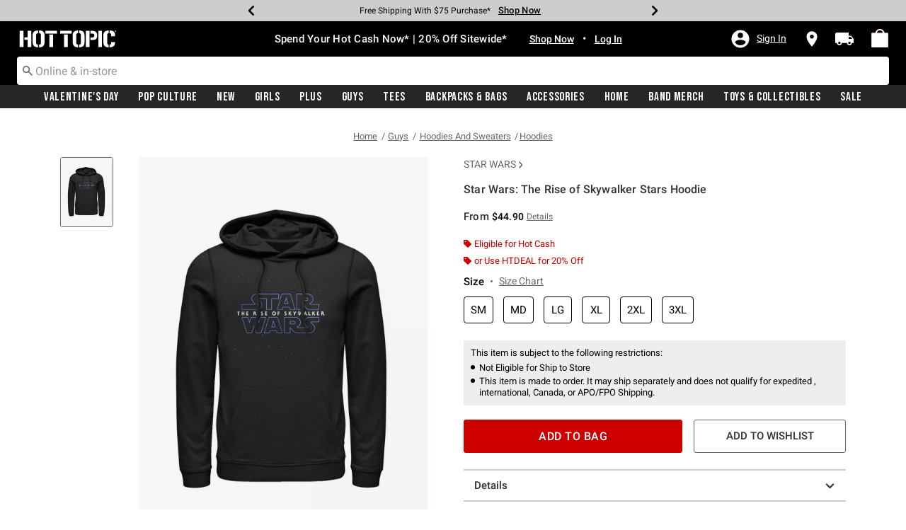

--- FILE ---
content_type: text/javascript; charset=utf-8
request_url: https://r.cquotient.com/recs/aavt-hottopic/pdp-top-new-products-to-product?callback=CQuotient._callback1&_device=mac&userId=&cookieId=abZDtgYME1yhDt7aPxQ9Zqc07C&emailId=&anchors=id%3A%3A12846130%7C%7Csku%3A%3A%7C%7Ctype%3A%3A%7C%7Calt_id%3A%3A&slotId=pdp-recommendation-einstein-1&slotConfigId=Product_Page_Recommender1&slotConfigTemplate=slots%2Frecommendation%2Frecommendations.isml&ccver=1.03&realm=AAVT&siteId=hottopic&instanceType=prd&v=v3.1.3&json=%7B%22userId%22%3A%22%22%2C%22cookieId%22%3A%22abZDtgYME1yhDt7aPxQ9Zqc07C%22%2C%22emailId%22%3A%22%22%2C%22anchors%22%3A%5B%7B%22id%22%3A%2212846130%22%2C%22sku%22%3A%22%22%2C%22type%22%3A%22%22%2C%22alt_id%22%3A%22%22%7D%5D%2C%22slotId%22%3A%22pdp-recommendation-einstein-1%22%2C%22slotConfigId%22%3A%22Product_Page_Recommender1%22%2C%22slotConfigTemplate%22%3A%22slots%2Frecommendation%2Frecommendations.isml%22%2C%22ccver%22%3A%221.03%22%2C%22realm%22%3A%22AAVT%22%2C%22siteId%22%3A%22hottopic%22%2C%22instanceType%22%3A%22prd%22%2C%22v%22%3A%22v3.1.3%22%7D
body_size: 945
content:
/**/ typeof CQuotient._callback1 === 'function' && CQuotient._callback1({"pdp-top-new-products-to-product":{"displayMessage":"pdp-top-new-products-to-product","recs":[{"id":"11462408","product_name":"Star Wars Darth Vader in Control T-Shirt","image_url":"http://cdn.media.amplience.net/s/hottopic/11462408_hi","product_url":"https://www.hottopic.com/product/star-wars-darth-vader-in-control-t-shirt/11462408.html"},{"id":"11460638","product_name":"Star Wars Captain Phasma Distressed Helmet T-Shirt","image_url":"http://cdn.media.amplience.net/s/hottopic/11460638_hi","product_url":"https://www.hottopic.com/product/star-wars-captain-phasma-distressed-helmet-t-shirt/11460638.html"},{"id":"11474967","product_name":"Star Wars BB-8 Astromech Droid Round T-Shirt","image_url":"http://cdn.media.amplience.net/s/hottopic/11474967_hi","product_url":"https://www.hottopic.com/product/star-wars-bb-8-astromech-droid-round-t-shirt/11474967.html"},{"id":"12349245","product_name":"Star Wars Got Back T-Shirt","image_url":"http://cdn.media.amplience.net/s/hottopic/12349245_hi","product_url":"https://www.hottopic.com/product/star-wars-got-back-t-shirt/12349245.html"},{"id":"12349071","product_name":"Star Wars Solo Fade T-Shirt","image_url":"http://cdn.media.amplience.net/s/hottopic/12349071_hi","product_url":"https://www.hottopic.com/product/star-wars-solo-fade-t-shirt/12349071.html"},{"id":"16921300","product_name":"Star Wars The Mandalorian The Child Happy Halloween Hoodie","image_url":"http://cdn.media.amplience.net/s/hottopic/16921300_hi","product_url":"https://www.hottopic.com/product/star-wars-the-mandalorian-the-child-happy-halloween-hoodie/16921300.html"},{"id":"11474942","product_name":"Star Wars Episode IV A New Hope Hong Kong Poster T-Shirt","image_url":"http://cdn.media.amplience.net/s/hottopic/11474942_hi","product_url":"https://www.hottopic.com/product/star-wars-episode-iv-a-new-hope-hong-kong-poster-t-shirt/11474942.html"},{"id":"12001912","product_name":"Star Wars Droid Luck May the Fourth T-Shirt","image_url":"http://cdn.media.amplience.net/s/hottopic/12001912_hi","product_url":"https://www.hottopic.com/product/star-wars-droid-luck-may-the-fourth-t-shirt/12001912.html"},{"id":"12741829","product_name":"Disney Maleficent: Mistress Of Evil Red Aura Hoodie","image_url":"http://cdn.media.amplience.net/s/hottopic/12741829_hi","product_url":"https://www.hottopic.com/product/disney-maleficent-mistress-of-evil-red-aura-hoodie/12741829.html"},{"id":"12071878","product_name":"Disney Aladdin Brave Mom Sweatshirt","image_url":"http://cdn.media.amplience.net/s/hottopic/12071878_hi","product_url":"https://www.hottopic.com/product/disney-aladdin-brave-mom-sweatshirt/12071878.html"},{"id":"12320689","product_name":"Marvel Spider-Man Renew Vows Aug.18 T-Shirt","image_url":"http://cdn.media.amplience.net/s/hottopic/12320689_hi","product_url":"https://www.hottopic.com/product/marvel-spider-man-renew-vows-aug.18-t-shirt/12320689.html"},{"id":"12100633","product_name":"Disney Pixar Toy Story Group Doodle Heart T-Shirt","image_url":"http://cdn.media.amplience.net/s/hottopic/12100633_hi","product_url":"https://www.hottopic.com/product/disney-pixar-toy-story-group-doodle-heart-t-shirt/12100633.html"},{"id":"12482148","product_name":"Marvel Thor Vibrant Thor T-Shirt","image_url":"http://cdn.media.amplience.net/s/hottopic/12482148_hi","product_url":"https://www.hottopic.com/product/marvel-thor-vibrant-thor-t-shirt/12482148.html"},{"id":"12300177","product_name":"Disney The Lion King Rasta King T-Shirt","image_url":"http://cdn.media.amplience.net/s/hottopic/12300177_hi","product_url":"https://www.hottopic.com/product/disney-the-lion-king-rasta-king-t-shirt/12300177.html"},{"id":"11732609","product_name":"Disney Pixar The Incredibles Distressed Logo T-Shirt","image_url":"http://cdn.media.amplience.net/s/hottopic/11732609_hi","product_url":"https://www.hottopic.com/product/disney-pixar-the-incredibles-distressed-logo-t-shirt/11732609.html"}],"recoUUID":"076265d9-c53a-4e92-9cf2-2af135817737"}});

--- FILE ---
content_type: text/javascript; charset=utf-8
request_url: https://p.cquotient.com/pebble?tla=aavt-hottopic&activityType=viewProduct&callback=CQuotient._act_callback0&cookieId=abZDtgYME1yhDt7aPxQ9Zqc07C&userId=&emailId=&product=id%3A%3A12846130%7C%7Csku%3A%3A%7C%7Ctype%3A%3A%7C%7Calt_id%3A%3A&realm=AAVT&siteId=hottopic&instanceType=prd&locale=default&referrer=&currentLocation=https%3A%2F%2Fwww.hottopic.com%2Fproduct%2Fstar-wars-the-rise-of-skywalker-stars-hoodie%2F12846130.html&ls=true&_=1769093630859&v=v3.1.3&fbPixelId=__UNKNOWN__&json=%7B%22cookieId%22%3A%22abZDtgYME1yhDt7aPxQ9Zqc07C%22%2C%22userId%22%3A%22%22%2C%22emailId%22%3A%22%22%2C%22product%22%3A%7B%22id%22%3A%2212846130%22%2C%22sku%22%3A%22%22%2C%22type%22%3A%22%22%2C%22alt_id%22%3A%22%22%7D%2C%22realm%22%3A%22AAVT%22%2C%22siteId%22%3A%22hottopic%22%2C%22instanceType%22%3A%22prd%22%2C%22locale%22%3A%22default%22%2C%22referrer%22%3A%22%22%2C%22currentLocation%22%3A%22https%3A%2F%2Fwww.hottopic.com%2Fproduct%2Fstar-wars-the-rise-of-skywalker-stars-hoodie%2F12846130.html%22%2C%22ls%22%3Atrue%2C%22_%22%3A1769093630859%2C%22v%22%3A%22v3.1.3%22%2C%22fbPixelId%22%3A%22__UNKNOWN__%22%7D
body_size: 369
content:
/**/ typeof CQuotient._act_callback0 === 'function' && CQuotient._act_callback0([{"k":"__cq_uuid","v":"abZDtgYME1yhDt7aPxQ9Zqc07C","m":34128000},{"k":"__cq_bc","v":"%7B%22aavt-hottopic%22%3A%5B%7B%22id%22%3A%2212846130%22%7D%5D%7D","m":2592000},{"k":"__cq_seg","v":"0~0.00!1~0.00!2~0.00!3~0.00!4~0.00!5~0.00!6~0.00!7~0.00!8~0.00!9~0.00","m":2592000}]);

--- FILE ---
content_type: application/x-javascript;charset=utf-8
request_url: https://sanalytics.hottopic.com/id?d_visid_ver=4.1.0&d_fieldgroup=A&mcorgid=33A90F985C014F620A495CF5%40AdobeOrg&mid=56312552502006205919150191595596264816&ts=1769093632881
body_size: -41
content:
{"mid":"56312552502006205919150191595596264816"}

--- FILE ---
content_type: application/javascript; charset=utf-8
request_url: https://seghg.hottopic.com/providers/atLabel/load
body_size: 3240
content:
window.__attn_loaded_via_cloudflare = true;
!function(){'use strict';function t(){const t=`${e}?t=e&message=${encodeURI('failed to load')}&v=${n}`,a=new Image(1,1);return a.src=t,a}const e='https://events.attentivemobile.com/e',n='4-latest_bbd7722ab2',a='[base64]',o='hottopic-us.attn.tv',_='https://cdn.attn.tv/tag';const i='4-latest';let r={};try{r=JSON.parse(atob(a))}catch{t()}function d(t,e,n){const a=document.createElement('script');return a.setAttribute('async','true'),a.type='text/javascript',e&&(a.onload=e),n&&(a.onerror=n),a.src=t,((document.getElementsByTagName('head')||[null])[0]||document.getElementsByTagName('script')[0].parentNode).appendChild(a),a}const c='eat';var s=(t=>(t.Click='click',t.DataLayer='datalayer',t.OrderConfirmedPage='order confirmed page',t))(s||{}),A=(t=>(t.OrderConfirmedIdentifiers='order confirmed identifiers',t))(A||{}),l=(t=>(t.ADD_TO_CART_TRIGGER='AddToCartTrigger',t.DATA_LAYER_FOR_ADD_TO_CART='DataLayerForAddToCart',t.DATA_LAYER_FOR_ALL_EVENTS='DataLayerForAllEvents',t.DATA_LAYER_FOR_PRODUCT_VIEW='DataLayerForProductView',t.DATA_LAYER_FOR_PURCHASE='DataLayerForPurchase',t.SORT_ACTION_TRIGGER='SortActionTrigger',t))(l||{});function u(t){let e=`${_}/${i}/${t}?v=${n}`;return function(t){const e=t[c]&&''!==t[c];return window.__attn_loaded_via_cloudflare&&e}(r)&&(e=`${r[c]}/eat/core`),e}s.Click,l.ADD_TO_CART_TRIGGER,l.SORT_ACTION_TRIGGER,s.DataLayer,l.DATA_LAYER_FOR_ADD_TO_CART,l.DATA_LAYER_FOR_ALL_EVENTS,l.DATA_LAYER_FOR_PRODUCT_VIEW,l.DATA_LAYER_FOR_PURCHASE,s.OrderConfirmedPage,A.OrderConfirmedIdentifiers,function(e,n){var _;function c(t){return function(){e.attn_d0x0b_evt.push({func:t,args:arguments}),e.dispatchEvent(new Event('attn_queued_sdk_event'))}}function s(){!function(){try{const[t]=window.location.hash.split(/\?/);if(t.indexOf('attn')>-1){const t=window.location.hash.slice(5);sessionStorage.setItem('_d0x0b_',t)}const e=sessionStorage.getItem('_d0x0b_');return!!e&&(window.attn_d0x0b_cfg=e,!0)}catch(t){return!1}}()?function(e=(()=>{})){d(u('unified-tag.js'),e,t)}():function(e=(()=>{})){d(u('tag-debug.js'),e,t)}(),n.removeEventListener('DOMContentLoaded',s)}e.attn_d0x0b_cfg=a,e.__attentive_cfg=JSON.parse('{\"ceid\":\"3xL\",\"os\":\"META\",\"mov\":\"3.08.00\"}'),window.__attentive_domain=o,window.__attentive||(window.__attentive={invoked:!1,show:function(){window.__attentive.invoked=!0}}),(null==(_=null==r?void 0:r.cc)?void 0:_.dap)||function(){if(window.__poll_for_path_change)return;let t=window.location.pathname;const e=()=>{window.__attentive&&window.__attentive.show&&window.__attentive.show()};window.__poll_for_path_change=!0,setInterval((function(){if(t!==window.location.pathname){const n=document.querySelector('#attentive_overlay');null!=n&&n.parentNode&&n.parentNode.removeChild(n),t=window.location.pathname,e()}}),500),e()}(),e.__attnLoaded||(e.__attnLoaded=!0,e.attn_d0x0b_evt=e.attn_d0x0b_evt||[],e.attentive={version:i,analytics:{enable:c('enable'),disable:c('disable'),track:c('track'),pageView:c('pageView'),addToCart:c('addToCart'),productView:c('productView'),purchase:c('purchase')}},'loading'===n.readyState?n.addEventListener('DOMContentLoaded',s):s())}(window,document)}();

--- FILE ---
content_type: text/javascript; charset=utf-8
request_url: https://r.cquotient.com/recs/aavt-hottopic/pdp-bottom-new-product-to-product?callback=CQuotient._callback2&_device=mac&userId=&cookieId=abZDtgYME1yhDt7aPxQ9Zqc07C&emailId=&anchors=id%3A%3A12846130%7C%7Csku%3A%3A%7C%7Ctype%3A%3A%7C%7Calt_id%3A%3A&slotId=pdp-recommendation-einstein-2&slotConfigId=Product_Page_Recommender2&slotConfigTemplate=slots%2Frecommendation%2Frecommendations.isml&ccver=1.03&realm=AAVT&siteId=hottopic&instanceType=prd&v=v3.1.3&json=%7B%22userId%22%3A%22%22%2C%22cookieId%22%3A%22abZDtgYME1yhDt7aPxQ9Zqc07C%22%2C%22emailId%22%3A%22%22%2C%22anchors%22%3A%5B%7B%22id%22%3A%2212846130%22%2C%22sku%22%3A%22%22%2C%22type%22%3A%22%22%2C%22alt_id%22%3A%22%22%7D%5D%2C%22slotId%22%3A%22pdp-recommendation-einstein-2%22%2C%22slotConfigId%22%3A%22Product_Page_Recommender2%22%2C%22slotConfigTemplate%22%3A%22slots%2Frecommendation%2Frecommendations.isml%22%2C%22ccver%22%3A%221.03%22%2C%22realm%22%3A%22AAVT%22%2C%22siteId%22%3A%22hottopic%22%2C%22instanceType%22%3A%22prd%22%2C%22v%22%3A%22v3.1.3%22%7D
body_size: 694
content:
/**/ typeof CQuotient._callback2 === 'function' && CQuotient._callback2({"pdp-bottom-new-product-to-product":{"displayMessage":"pdp-bottom-new-product-to-product","recs":[{"id":"12845994","product_name":"Star Wars: The Rise of Skywalker Stars Sweatshirt","image_url":"http://cdn.media.amplience.net/s/hottopic/12845994_hi","product_url":"https://www.hottopic.com/product/star-wars-the-rise-of-skywalker-stars-sweatshirt/12845994.html"},{"id":"12841574","product_name":"Star Wars: The Rise of Skywalker BB-8 Hoodie","image_url":"http://cdn.media.amplience.net/s/hottopic/12841574_hi","product_url":"https://www.hottopic.com/product/star-wars-the-rise-of-skywalker-bb-8-hoodie/12841574.html"},{"id":"12732457","product_name":"Star Wars: The Rise of Skywalker Rey Poster Hoodie","image_url":"http://cdn.media.amplience.net/s/hottopic/12732457_hi","product_url":"https://www.hottopic.com/product/star-wars-the-rise-of-skywalker-rey-poster-hoodie/12732457.html"},{"id":"13025366","product_name":"Star Wars Episode IX The Rise Of Skywalker Logo Hoodie","image_url":"http://cdn.media.amplience.net/s/hottopic/13025366_hi","product_url":"https://www.hottopic.com/product/star-wars-episode-ix-the-rise-of-skywalker-logo-hoodie/13025366.html"},{"id":"12846203","product_name":"Star Wars: The Rise of Skywalker Vigilant Hoodie","image_url":"http://cdn.media.amplience.net/s/hottopic/12846203_hi","product_url":"https://www.hottopic.com/product/star-wars-the-rise-of-skywalker-vigilant-hoodie/12846203.html"},{"id":"12732448","product_name":"Star Wars: The Rise of Skywalker Retro Buddies Hoodie","image_url":"http://cdn.media.amplience.net/s/hottopic/12732448_hi","product_url":"https://www.hottopic.com/product/star-wars-the-rise-of-skywalker-retro-buddies-hoodie/12732448.html"},{"id":"12846148","product_name":"Star Wars: The Rise of Skywalker Neon Ship Hoodie","image_url":"http://cdn.media.amplience.net/s/hottopic/12846148_hi","product_url":"https://www.hottopic.com/product/star-wars-the-rise-of-skywalker-neon-ship-hoodie/12846148.html"},{"id":"15635023","product_name":"Star Wars: The Rise Of Skywalker Red Helmet Hoodie","image_url":"http://cdn.media.amplience.net/s/hottopic/15635023_hi","product_url":"https://www.hottopic.com/product/star-wars-the-rise-of-skywalker-red-helmet-hoodie/15635023.html"},{"id":"12846158","product_name":"Star Wars: The Rise of Skywalker Project Red Hoodie","image_url":"http://cdn.media.amplience.net/s/hottopic/12846158_hi","product_url":"https://www.hottopic.com/product/star-wars-the-rise-of-skywalker-project-red-hoodie/12846158.html"},{"id":"15635032","product_name":"Star Wars: The Rise Of Skywalker Stormtroopers Hoodie","image_url":"http://cdn.media.amplience.net/s/hottopic/15635032_hi","product_url":"https://www.hottopic.com/product/star-wars-the-rise-of-skywalker-stormtroopers-hoodie/15635032.html"},{"id":"12723869","product_name":"Star Wars Episode IX The Rise Of Skywalker The Power Hoodie","image_url":"http://cdn.media.amplience.net/s/hottopic/12723869_hi","product_url":"https://www.hottopic.com/product/star-wars-episode-ix-the-rise-of-skywalker-the-power-hoodie/12723869.html"},{"id":"15635793","product_name":"Star Wars: The Rise Of Skywalker Will Of The Force Hoodie","image_url":"http://cdn.media.amplience.net/s/hottopic/15635793_hi","product_url":"https://www.hottopic.com/product/star-wars-the-rise-of-skywalker-will-of-the-force-hoodie/15635793.html"},{"id":"12846139","product_name":"Star Wars: The Rise of Skywalker Kodak Hoodie","image_url":"http://cdn.media.amplience.net/s/hottopic/12846139_hi","product_url":"https://www.hottopic.com/product/star-wars-the-rise-of-skywalker-kodak-hoodie/12846139.html"},{"id":"15635694","product_name":"Star Wars: The Rise Of Skywalker Destiny Of A Jedi Hoodie","image_url":"http://cdn.media.amplience.net/s/hottopic/15635694_hi","product_url":"https://www.hottopic.com/product/star-wars-the-rise-of-skywalker-destiny-of-a-jedi-hoodie/15635694.html"},{"id":"12732394","product_name":"Star Wars: The Rise of Skywalker Droid Design Hoodie","image_url":"http://cdn.media.amplience.net/s/hottopic/12732394_hi","product_url":"https://www.hottopic.com/product/star-wars-the-rise-of-skywalker-droid-design-hoodie/12732394.html"}],"recoUUID":"31cc9309-5656-47b5-a565-edf035f8995b"}});